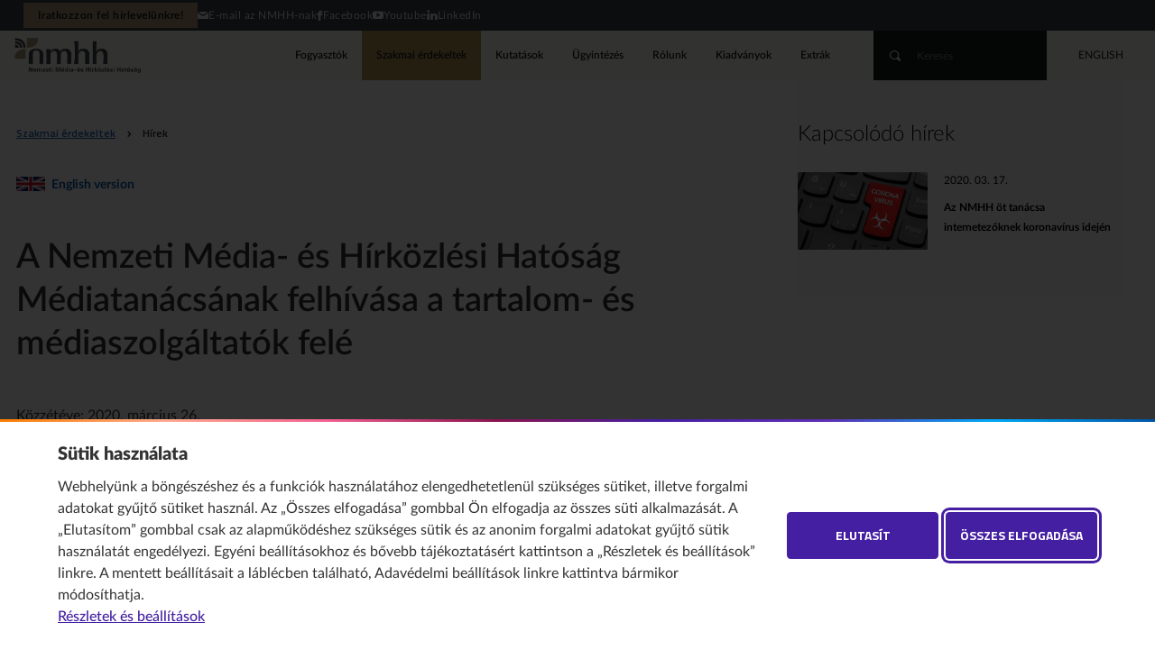

--- FILE ---
content_type: text/html;charset=UTF-8
request_url: https://nmhh.hu/cikk/211169/A_Nemzeti_Media_es_Hirkozlesi_Hatosag_Mediatanacsanak_felhivasa_a_tartalom_es_mediaszolgaltatok_fele
body_size: 19917
content:
<!DOCTYPE html>
<!--[if lt IE 7]>      <html class="no-js lt-ie9 lt-ie8 lt-ie7"> <![endif]-->
<!--[if IE 7]>         <html class="no-js lt-ie9 lt-ie8"> <![endif]-->
<!--[if IE 8]>         <html class="no-js lt-ie9"> <![endif]-->
<!--[if gt IE 8]><!--><html class="no-js" lang="hu"> <!--<![endif]-->
<head>
<meta http-equiv="Content-Type" content="text/html; charset=utf-8" />
 <meta http-equiv="X-UA-Compatible" content="IE=edge,chrome=1">
<meta name="viewport" content="width=device-width, initial-scale=1.0, maximum-scale=2.0, user-scalable=1">
<title>A Nemzeti Média- és Hírközlési Hatóság Médiatanácsának felhívása a tartalom- és médiaszolgáltatók felé&nbsp;•&nbsp;Nemzeti Média- és Hírközlési Hatóság</title>
<link rel="stylesheet" href="/css/normalize.min.css">
<link rel="stylesheet" href="/css/proton.css?v=10">
<link rel="stylesheet" href="/css/kereses-kiadvanyok.css?v=1">
<link type="text/css" href="/css/startpage-kiadvanyok.css" rel="stylesheet"/>
<link rel="stylesheet" href="/css/kapcsolodo-kiadvanyok.css">
<link href="/css/nivo-lightbox.css" rel="stylesheet" type="text/css">
<link href="/css/nivo-default/default.css" rel="stylesheet" type="text/css">

<script src="//ajax.googleapis.com/ajax/libs/jquery/1.12.4/jquery.min.js"></script>
<script>window.jQuery || document.write('<script src="/js/vendor/jquery-1.12.4.min.js"><\/script>')</script>
<script src="/js/jquery.mixitup.js"></script>
<script type="text/javascript" src="/js/jquery.validate.js"></script>
<script type="text/javascript" src="/js/messages_hu.js"></script>
<script type="text/javascript" src="/js/typeahead.bundle.js"></script>
<script src="/js/nivo-lightbox.js"></script>
<script type="text/javascript" src="/js/index.js"></script>
<script type="text/javascript" src="/js/dyna.js?v=8"></script>
<script type="text/javascript" src="/licoms/js/ut_control.js"></script>
<script src="/js/vendor/modernizr-2.6.2.min.js"></script>
<script src="/js/jquery.cookie.js"></script>
<script type="text/javascript" src="/js/suggest.js"></script>
<link rel="Shortcut Icon" href="/favicon.ico?1014" type="image/x-icon"/>
<link rel="canonical" href="https://nmhh.hu/cikk/211169/A_Nemzeti_Media_es_Hirkozlesi_Hatosag_Mediatanacsanak_felhivasa_a_tartalom_es_mediaszolgaltatok_fele"/>
<meta property="og:url" content="https://nmhh.hu/cikk/211169/A_Nemzeti_Media_es_Hirkozlesi_Hatosag_Mediatanacsanak_felhivasa_a_tartalom_es_mediaszolgaltatok_fele"/>
<meta property="og:type" content="article"/>
<meta property="og:title" content="A Nemzeti Média- és Hírközlési Hatóság Médiatanácsának felhívása a tartalom- és médiaszolgáltatók felé"/>
<meta name="description" content="Arra kérjük a média- és tartalomszolgáltatókat, hogy fokozottan törekedjenek a pontos, átfogó tájékoztatásra, könnyítsék meg az olvasóknak, nézőknek, hallgatóknak a hiteles forrásokból történő tájékozódást."/>
<meta property="og:description" content="Arra kérjük a média- és tartalomszolgáltatókat, hogy fokozottan törekedjenek a pontos, átfogó tájékoztatásra, könnyítsék meg az olvasóknak, nézőknek, hallgatóknak a hiteles forrásokból történő tájékozódást."/>
<meta property="og:image" content="https://nmhh.hu/nmhh/webimage/5/9/6/5/wimage/kozlemeny_tajekoztato.jpg"/>

<link rel="alternate" type="application/rss+xml" title="Legfrissebb tartalmaink" href="/feed/rss-hu.xml" />
<link rel="alternate" type="application/rss+xml" title="NMHH – legfrissebb kutatási jelentések" href="/feed/kutatasok-hu.xml" />
<style>
h1, h2, h3, h4, h5, h6, #footnote-label li, #labjegyzetek li, [aria-describedby="footnote-label"], [aria-describedby="labjegyzetek"], #megjegyzesek li, [aria-describedby="megjegyzesek"], [id^="document-type-"] {
    scroll-margin-top: 120px;
}
dt {
   font-weight: 700;
}

#page_footer {
    font-size: 0.75rem;
}
/*.lapozo .buttons a,*/
	div#ugytipus .box a.button {
   width: auto;
}

.labjegyzetes_cikk {
    counter-reset: footnotes;
}
#footnote-label :target {
    background: yellow;
}

a.footnote-link {
    scroll-margin-top: 120px;
}

[aria-describedby="footnote-label"] {
    counter-increment: footnotes;
    text-decoration: none;
    color: inherit;
    cursor: default;
    outline: none;/*display: none;*/
}
[aria-describedby="footnote-label"]::after {
    content: '[' counter(footnotes) ']';
    vertical-align: super;
    font-size: 0.85em;
    margin-left: 2px;
    color: #blue;
    text-decoration: underline;
    cursor: pointer;
}
[aria-describedby="footnote-label"]:focus::after {
    outline: thin dotted;
    outline-offset: 2px;
}
[aria-label="Vissza a tartalomhoz"] {
    font-size: 0.8em;
}
article .labjegyzet-felso-hivatkozas {
    vertical-align: super;
}
/**
 * Initialiazing a `footnotes` counter on the wrapper
 */
article {
    counter-reset: footnotes;
}
/**
 * Inline footnotes references
 * 1. Increment the counter at each new reference
 * 2. Reset link styles to make it appear like regular text
 */
a[aria-describedby="labjegyzetek-doboz-cime"] {
    counter-increment: footnotes; /* 1 */
    text-decoration: none; /* 2 */
    color: inherit; /* 2 */
    cursor: default; /* 2 */
    outline: none; /* 2 */
}
/**
 * Actual numbered references
 * 1. Display the current state of the counter (e.g. `[1]`)
 * 2. Align text as superscript
 * 3. Make the number smaller (since it's superscript)
 * 4. Slightly offset the number from the text
 * 5. Reset link styles on the number to show it's usable
 */
a[aria-describedby="labjegyzetek-doboz-cime"]::after {
    content: '[' counter(footnotes) ']'; /* 1 */
    vertical-align: super; /* 2 */
    font-size: 0.5em; /* 3 */
    margin-left: 2px; /* 4 */
    color: blue; /* 5 */
    text-decoration: underline; /* 5 */
    cursor: pointer; /* 5 */
}
/**
 * Resetting the default focused styles on the number
 */
a[aria-describedby="labjegyzetek-doboz-cime"]:focus::after {
    outline: thin dotted;
    outline-offset: 2px;
}
#labjegyzetek :target {
    background-color: yellow;
}
/* Ábrák részletes leírásának elrejtése a normál felhasználók elől */
.hidden_image_longdesc {
    position: absolute;
    left: -10000px;
    top: auto;
    width: 1px;
    height: 1px;
    overflow: hidden;
}
/* Táblázatstílusok és linkek stílusa rovatoldalakon */
.catalog_level1 table, .catalog_level2 table, .catalog_level2_manual table {
    background: #e6e5e5;
    width: 100%;
    font-size: 0.75rem;
}
.catalog_level1 tbody, .catalog_level2 tbody, .catalog_level2_manual tbody {
    background: #e6e5e5;
}
.catalog_level1 table td, .catalog_level2 table td, .catalog_level2_manual table td {
    vertical-align: top;
    line-height: 1.31;
    padding: 2ex 1ex;
    border: 1px solid #ffffff;
}
.catalog_level1 table thead, .catalog_level2 table thead, .catalog_level2_manual table thead {
    background: #1d62b3;
    color: #fff;
}
.catalog_level1 table tbody tr:hover, .catalog_level2 table tbody tr:hover, .catalog_level2_manual tbody tr:hover {
    box-shadow: inset 0 -2px 0 #818388;
}
.catalog_level1 table.newtable, .catalog_level2 table.newtable, .catalog_level2_manual table.newtable {
    width: 100%;
    border: 1px solid #e0e5e4;
    background: #fff;
    margin: 1rem 0;
}
.catalog_level1 table.newtable thead, .catalog_level2 table.newtable thead, .catalog_level2_manual table.newtable thead {
    background: #e0e5e4;
}
.catalog_level1 table.newtable td, .catalog_level2 table.newtable td, .catalog_level2_manual table.newtable td, .catalog_level1 table.newtable th, .catalog_level2 table.newtable th, .catalog_level2_manual table.newtable th {
    padding: 1rem;
    border: 1px solid #e0e5e4;
    vertical-align: top;
    font-size: .75rem;
    line-height: 1.301;
    text-align: left;
}
.catalog_level1 table.newtable thead th, .catalog_level2 table.newtable thead th, .catalog_level2_manual table.newtable thead th {
    font-weight: 700;
}
.catalog_level1 table.newtable .table-title, .catalog_level2 table.newtable .table-title, .catalog_level2_manual table.newtable .table-title {
    text-transform: uppercase;
    font-weight: 300;
}
.catalog_level1 table.newtable table, .catalog_level2 table.newtable table, .catalog_level2_manual table.newtable table {
    box-shadow: none;
    border: 0;
    margin: -1rem;
}
.catalog_level1 table.newtable table td, .catalog_level2 table.newtable table td, .catalog_level2_manual table.newtable table td {
    border-width: 0 0 0 1px;
    padding: .5rem 1rem;
}
.catalog_level1 table.newtable table td:first-child, .catalog_level2 table.newtable table td:first-child, .catalog_level2_manual table.newtable table td:first-child {
    border: 0;
}
.catalog_level1 table.newtable table td:first-child td, .catalog_level2 table.newtable table td:first-child td, .catalog_level2_manual table.newtable table td:first-child td {
    padding-top: 1rem;
}
.catalog_level1 table.newtable table td:last-child td, .catalog_level2 table.newtable table td:last-child td, .catalog_level2_manual table.newtable table td:last-child td {
    padding-bottom: 1rem;
}
.catalog_level1 table.newtable.style1 thead th, .catalog_level2 table.newtable.style1 thead th, .catalog_level2_manual table.newtable.style1 thead th {
    border-top: 6px solid #A0A0A0;
}
.catalog_level1 table.newtable.style1 thead th:first-child, .catalog_level2 table.newtable.style1 thead th:first-child, .catalog_level2_manual table.newtable.style1 thead th:first-child {
    border-top-color: #f97c00;
}
.catalog_level1 table.newtable.style1 thead th:nth-child(2), .catalog_level2 table.newtable.style1 thead th:nth-child(2), .catalog_level2_manual table.newtable.style1 thead th:nth-child(2) {
    border-top-color: #f93e1f;
}
.catalog_level1 table.newtable.style1 thead th:nth-child(3), .catalog_level2 table.newtable.style1 thead th:nth-child(3), .catalog_level2_manual table.newtable.style1 thead th:nth-child(3) {
    border-top-color: rebeccapurple;
}
.catalog_level1 table.newtable.style2 thead, .catalog_level2 table.newtable.style2 thead, .catalog_level2_manual table.newtable.style2 thead, .catalog_level1 table.newtable.style2 tbody, .catalog_level2 table.newtable.style2 tbody, .catalog_level2_manual table.newtable.style2 tbody {
    border-left: 6px solid #A0A0A0;
}
.catalog_level1 table.newtable.style2 thead:nth-child(3n+1), .catalog_level2 table.newtable.style2 thead:nth-child(3n+1), .catalog_level2_manual table.newtable.style2 thead:nth-child(3n+1) {
    border-left-color: #f97c00;
}
.catalog_level1 table.newtable.style2 thead:nth-child(3n), .catalog_level2 table.newtable.style2 thead:nth-child(3n), .catalog_level2_manual table.newtable.style2 thead:nth-child(3n) {
    border-left-color: #f93e1f;
}
.catalog_level1 table.newtable.style2 thead:nth-child(3n-1), .catalog_level2 table.newtable.style2 thead:nth-child(3n-1), .catalog_level2_manual table.newtable.style2 thead:nth-child(3n-1) {
    border-left-color: rebeccapurple;
}
.catalog_level1 #content a, .catalog_level2 #content a, .catalog_level2_manual #content a {
    color: #1d62b3;
}
.catalog_level1 #content a:hover, .catalog_level2 #content a:hover, .catalog_level2_manual #content a:hover, .catalog_level1 #content a:focus, .catalog_level2 #content a:focus, .catalog_level2_manual #content a:focus {
    text-decoration: underline;
}
.catalog_level1 #content .box a, .catalog_level2 #content .box a, .catalog_level2_manual #content .box a {
    color: #333;
}
.catalog_level1 #content .box a:hover, .catalog_level2 #content .box a:hover, .catalog_level2_manual #content .box a:hover, .catalog_level1 #content .box a:focus, .catalog_level2 #content .box a:focus, .catalog_level2_manual #content .box a:focus {
    text-decoration: none;
}
article table th {
    line-height: 1.31;
    padding: 2ex 1ex;
    border: 1px solid #fff;
}
article thead th a {
    color: #fff;
}
#banner_home img:hover {
    cursor: pointer;
}
#nmhh_nyito_video a.button {
    color: #ffffff;
    margin: 0 auto;
}
[role="region"][aria-labelledby][tabindex]:focus {
    outline: .1em solid rgba(0,0,0,.4);
}
#rendelettervezetek_partnerek .box-content .lead {
    font-size: 0.9em;
}
/* Kiemelt_full kiemelés */
.kiemelt_full {
    background: #ebe7dd;
    color: #16202C;
    padding: 1rem 3.5rem;
    border-left: 4px solid #b49556;
    display: block;
    position: relative;
}
/* Kiemelt_full kiemelés VÉGE */

.youtube-video {
    aspect-ratio: 16 / 9;
    width: 100%;
}
.provider_home #rnc-szakmai-szabalyozas .rendelet h2, .provider_home #rnc-szakmai-szabalyozas .news h2 {
    font-weight: 900;
}
#nyito_partners .button {
    position: absolute;
    right: 0;
    bottom: 0;
    font-family: "Titillium Web";
    font-size: 0.75rem;
    font-weight: 600;
    background: transparent;
    color: #1d62b3;
    text-transform: uppercase;
    border: 1px solid transparent;
    margin: 0 -1.4rem;
    width: auto;
    position: absolute;
    bottom: 0;
    border-radius: 2rem;
    cursor: pointer;
    display: inline-block;
    line-height: 2.5rem;
    padding: 0 24px;
    max-width: 50vw;
    white-space: nowrap;
}
#nyito_partners .button:hover {
    border-color: #1d62b3;
    text-decoration: none !important;
}
article .table-of-contents {
    display: inline-block;
    padding: 0 1em;
    background: #ebe7dd;
    border: 1px solid #ddd;/* font-size: .8em;*/
	margin: 2rem 0 2rem 0;
}
/* https://developer.mozilla.org/en-US/docs/Web/CSS/CSS_Lists_and_Counters/Using_CSS_counters#Nesting_counters */
article .table-of-contents ol {
    list-style: none;
    padding: 0;
    counter-reset: counter-table-of-contents;
}
article .table-of-contents ol ol, .catalog_level1 .table-of-contents ol ol, .catalog_level2 .table-of-contents ol ol, .catalog_level2_manual .table-of-contents ol ol {
    padding-left: 2em;
}
article .table-of-contents ol ol ol, .catalog_level1 .table-of-contents ol ol ol, .catalog_level2 .table-of-contents ol ol ol, .catalog_level2_manual .table-of-contents ol ol ol {
    padding-left: 2em;
}
article .table-of-contents ol ol ol ol, .catalog_level1 .table-of-contents ol ol ol ol, .catalog_level2 .table-of-contents ol ol ol ol, .catalog_level2_manual .table-of-contents ol ol ol ol {
    padding-left: 2em;
}
article .table-of-contents ol li, .catalog_level1 .table-of-contents ol li, .catalog_level2 .table-of-contents ol li, .catalog_level2_manual .table-of-contents ol li {
    margin: .5em 0;
    list-style-type: none;
}
article .table-of-contents ol li::before {
    /* counter-increment: counter-table-of-contents;*/
    /*content: counters(counter-table-of-contents, ".") ". ";*/
    opacity: .7;
}
article .numbered-toc ol li::before {
    counter-increment: counter-table-of-contents;
    content: counters(counter-table-of-contents, ".") ". ";
    opacity: .7;
}
article .table-of-contents.numbered-toc.table-headings-as-h1-h6-tags ol li ol li ol li:before {
    counter-increment: none;
    content: none;
} 

section.accordion-body {
    display: block;
    /*place-content: center;
  grid-template-columns: repeat(auto-fit, min(100%, 30rem));
  min-height: 100vh;
  place-items: start;
  gap: 1rem;*/
    margin: 0;
    background: #eee;
}
/* Core styles/functionality */
.accordion .tab {
    position: relative;
}
.accordion .tab input {
    position: absolute;
    opacity: 0;
    z-index: -1;
}
.accordion .tab__content {
    max-height: 0;
    overflow: hidden;
    transition: all 0.35s;
    padding-left: 1rem;
    padding-right: 1rem;
}
.accordion .tab input:checked ~ .tab__content {
    height: auto;
    max-height: fit-content;
}
/* Visual styles */
.accordion {
    /*    color: var(--theme);*/
    border-radius: 0.5rem;
    overflow: hidden;
}
.accordion .tab__label, .tab__close {
    display: flex;
    color: white;
    background: #0556a5;
    cursor: pointer;
}
.accordion .tab__label {
    justify-content: space-between;
    padding: 1rem;
    border-bottom: 1px solid #fff;
    font-weight: 700;
}
.accordion .tab__label::after {
    content: '❯';
    /*width: 1em;*/
    height: 1em;
    text-align: center;
    transform: rotate(90deg);
    transition: all 0.35s;
}
.accordion .tab input:checked + .tab__label::after {
    transform: rotate(270deg);
}
.accordion .tab__content p {
    margin: 0;
    padding: 1rem;
}
.accordion .tab__close {
    justify-content: flex-end;
    padding: 0.5rem 1rem;
    font-size: 0.75rem;
}
/* Arrow animation */
.accordion .tab input:not(:checked) + .tab__label:hover::after {
    animation: bounce .5s infinite;
}
@keyframes bounce {
25% {
transform: rotate(90deg) translate(.25rem);
}
75% {
transform: rotate(90deg) translate(-.25rem);
}
}
#uj-osztalyozasi-rendszer ol {
    counter-reset: section;
    padding-left: 0;
}
#uj-osztalyozasi-rendszer ol li {
    display: block;
}
#uj-osztalyozasi-rendszer ol li::before {
    counter-increment: section;
    content: counters(section, ".") ". ";
    padding-right: 5px;
}
#uj-osztalyozasi-rendszer ol ol {
    padding-left: 20px;
}
td.bold-uppercase, li span.bold-uppercase {
    font-weight: 700;
    text-transform: uppercase;
}
td.bold, li span.bold {
    font-weight: 700;
}
td.italic, ol.italic {
    font-style: italic;
}
article #report-box .box-lead a {
    color: #1d62b3;
    text-decoration: underline;
}
article #report-box .box-lead a:hover {
    background: rgba(29, 98, 179, 0.1);
}
nav.sitemap h3.box-title a {
    padding: 12px 12px 12px 0;
}

.catalog_level2_manual #page_footer {
z-index: 1;
}

#szmsz h3 {
    font-size: 1.4rem;
	font-weight: normal;
}
#szmsz h4 {
    font-size: 1.3rem;
}
#szmsz h5 {
    font-size: 1.2rem;
    font-weight: 400;
    font-style: italic;
}
	#szmsz h6 {
    font-size: 1.1rem;
    font-weight: 400;
}
#szmsz a {
    text-decoration: underline !important;
}
	#szmsz a:hover {
    text-decoration: none; !important;
}
	#szmsz a:focus {
    background-color: yellow;
}

.frekvenciaterv table, .frekvenciaterv ul {
    counter-reset: megjegyzesek;
}
table a[aria-describedby="megjegyzesek"] {
    counter-increment: megjegyzesek;
    text-decoration: none;
    color: inherit;
    cursor: default;
    outline: none;
}
table a[aria-describedby="megjegyzesek"]::after {
    content: '[' counter(megjegyzesek) ']';
    vertical-align: super;
    font-size: 0.75em;
    margin-left: 2px;
    color: #ffffff;
    text-decoration: underline;
    cursor: pointer;
}
li a[aria-describedby="megjegyzesek"]::after {
    color: #1d62b3;
}
a[aria-describedby="megjegyzesek"]:focus::after {
    outline: thin dotted;
    outline-offset: 2px;
}
	#page_footer .copyright {
		color: #ffffff;		
	}

#cookiewall-wrapper .cookiewall-show-details, #cookiewall-wrapper .cookiewall-linkto-pdf {
  color: #451fa2 !important;
}

#cookiewall-wrapper .cookiewall-show-details, #cookiewall-wrapper .cookiewall-linkto-pdf {
  color: #451fa2 !important;
}

#cookiewall-wrapper .cookiewall-show-details:focus, #cookiewall-wrapper .cookiewall-linkto-pdf:focus {
	outline: 2px solid #451fa2;
	outline-offset: 2px;
}

#cookiewall-wrapper [id^=cookiewall-w-2] p a, #cookiewall-wrapper [id^=cookiewall-w-2] details p a {
  color: #451fa2 !important;
  text-decoration: underline;
}

#cookiewall-wrapper [id^=cookiewall-w-2] p a:hover, #cookiewall-wrapper [id^=cookiewall-w-2] details p a:hover {
  color: #e11a;
} 

#cookiewall-wrapper [id^=cookiewall-w-2] p a:focus, #cookiewall-wrapper [id^=cookiewall-w-2] details p a:focus {
  outline: 2px solid #451fa2;
  outline-offset: 2px;
  padding-left: 2px;
  padding-right: 2px;  
}

#cookiewall-wrapper [id^=cookiewall-w-2] summary:focus {
    outline: 2px solid #451fa2;
    outline-offset: 2px;
}
#cookiewall-wrapper [id^=cookiewall-w-2]>div:first-of-type .cookiewall-linkto:focus {
    outline: 2px solid #451fa2;
    outline-offset: 2px;
}
#cookiewall-wrapper .cookiewall-linkto:hover::after, #cookiewall-w-1 .cookiewall-linkto:focus::after {
    outline: 3px solid #451fa2;
    outline-offset: 5px;
}
	#page_footer a:hover {
		outline: 2px solid #a0a0a0;
		outline-offset: 2px;
		}
		#page_footer a:focus {
		outline: 3px solid #ffffff;
		outline-offset: 3px;
		}
del::before,
del::after {
  clip-path: inset(100%);
  clip: rect(1px, 1px, 1px, 1px);
  height: 1px;
  overflow: hidden;
  position: absolute;
  white-space: nowrap;
  width: 1px;
}

del::before {
  content: " [Törölt szöveg kezdődik…] ";
}

del::after {
  content: " [törölt szöveg vége] ";
}
ins::before,
ins::after {
  clip-path: inset(100%);
  clip: rect(1px, 1px, 1px, 1px);
  height: 1px;
  overflow: hidden;
  position: absolute;
  white-space: nowrap;
  width: 1px;
}

ins::before {
  content: " [Újonnan beszúrt szöveg kezdődik.] ";
}

ins::after {
  content: " [újonnan beszúrt szöveg vége] ";
}
del {
  text-decoration: line-through;
  background-color: #FFFF00;
  color: #000;
}

ins {
  text-decoration: none;
  background-color: #FFFFE0;
}

.publication #publication-toc-header .lead a.publication-lead-inner-link {
color: #1d62b3;
}
.publication #publication-toc-header .lead a.publication-lead-inner-link:is(:hover, :focus-visible) {
    text-decoration: underline;
}
/* Eseménykártyák a címoldalon és a szakmai érdekeltek oldalon */
@media screen and (min-width: 25rem) {
    #rnc-news .card.event {
        padding-left: 30%;
        min-height: 6.5rem;
    }
}
@media screen and (max-width: 25rem) {
    #rnc-news .card.event {
        margin-bottom: 2rem;
    }
}
@media screen and (max-width: 25rem) {
    #rnc-news .card.event img {
        display: none;
    }
}
@media screen and (max-width: 50rem) {
    #rnc-news .card.event img {
        -o-object-position: top;
        object-position: top;
    }
}
#rnc-news .card.event {
    margin-bottom: 2rem;
    position: relative;
}
@media screen and (min-width: 25rem) {
    #rnc-gridblock .card.event {
        padding-left: 30%;
        min-height: 6.5rem;
    }
}
@media screen and (max-width: 25rem) {
    #rnc-gridblock .card.event {
        margin-bottom: 2rem;
    }
}
#rnc-news .card.event img {
    width: 30%;
    height: 100%;
    -o-object-fit: cover;
    object-fit: cover;
    background: #0F141E;
    position: absolute;
    left: 0;
    top: 0;
    margin: 0;
    border-radius: 2px;
}
#rnc-news .card.event h2 {
    margin-top: -0.1rem;
    margin-bottom: 0.25rem;
}
#rnc-news .card.event h2, #rnc-news .card.event p {
    margin: -0.1rem 0 0.25rem 0;
    line-height: 1.3090169944;
}
#rnc-news .card.event h2 {
    font-size: 1rem;
    font-weight: 900;
}
#rnc-news .card.event h2, #rnc-news .card.event .lead {
    padding-left: 1.309rem;
}
#rnc-news .card.event .lead {
    font-size: 0.875rem;
}


#rnc-gridblock .card.event {
    position: relative;
}
#rnc-gridblock .card.event img {
    width: 30%;
    height: 100%;
    -o-object-fit: cover;
    object-fit: cover;
    background: #0F141E;
    position: absolute;
    left: 0;
    top: 0;
    margin: 0;
    border-radius: 2px;
}
#rnc-gridblock .card.event h2 {
    margin-top: -0.1rem;
    margin-bottom: 0.25rem;
}
#rnc-gridblock .card.event h2, #rnc-gridblock .card.event p {
     line-height: 1.3090169944;
}
#rnc-gridblock .card.freewriting h2, #rnc-gridblock .card.freewriting p {
    margin: -0.1rem 0 0.25rem 0;
}
@media screen and (min-width: 25rem) {
    #rnc-gridblock .card.event h2, #rnc-gridblock .card.event .lead {
        padding-left: 1.309rem;
    }
}
#rnc-gridblock .card.event .lead {
    font-size: 0.875rem;
}
@media screen and (min-width: 25rem) {
    #rnc-gridblock .card.event h2, #rnc-gridblock .card.event .lead {
        padding-left: 1.309rem;
    }
}
@media screen and (max-width: 25rem) {
    #rnc-gridblock .card.event img {
        display: none;
    }
}
@media screen and (max-width: 25rem) {
    #rnc-gridblock .card.event {
        margin-bottom: 2rem;
    }
}
@media screen and (max-width: 50rem) {
    #rnc-gridblock .card.event img {
        -o-object-position: top;
        object-position: top;
    }
}
/* VÉGE – eseménykártyák a címoldalon és a szakmai érdekeltek oldalon */

#cat-description :is(ul) {
    width: var(--txt-width);
    margin: 1.5rem calc(50% - min(50%,calc(var(--txt-width) / 2)));
}

@media screen and (max-width: 786px) { 
.publications .inner {
    --txt-width: auto;
    margin-bottom: 1.8rem;
}

.publications #cat-description h3 {
    margin-bottom: 1.3rem;
}
}
.pub-pic-source {
    font-size: .9rem;
    font-style: italic;
}
code {
  background-color: #eeeeee;
  border-radius: 3px;
  font-family: courier, monospace;
  padding: 0 3px;
}
article table caption {
    background: #a89877;
    color: #000 !important;
}

article table tbody {
    background: rgba(29, 98, 179, 0);
}

article table thead {
    background: #a89877;
    color: #000;
}

article table tbody td a {
   color: #393d47;
   text-decoration: underline;
}

article table tbody td a:hover {
   color: #828888E;
   text-decoration: none;
}

body.writing article table tbody td a[href^=http]::after {
    background-image: url("data:image/svg+xml,%3Csvg xmlns='http://www.w3.org/2000/svg' viewBox='0 0 14 14'%3E%3Cg fill='%393d47'%3E%3Cpath d='M12.2 3.2L9.4 6 8 4.4l2.8-2.7L9 0h5v5'/%3E%3Cpath d='M0 3c0-1 1-2 2-2h5v2H2v9h9V7h2v5c0 1-1 2-2 2H2c-1 0-2-1-2-2V3z'/%3E%3C/g%3E%3C/svg%3E");
}
/* TIMELINE */
/* The actual timeline (the vertical ruler) */
.timeline {
  position: relative;
  max-width: 1200px;
  margin: 0 auto;
}

/* The actual timeline (the vertical ruler) */
.timeline::after {
  content: '';
  position: absolute;
  width: 6px;
  background-color: #A89877;
  top: 0;
  bottom: 0;
  left: 50%;
  margin-left: -3px;
}

/* Container around content */
.container {
  padding: 10px 40px;
  position: relative;
  background-color: inherit;
  width: 40%;
}

/* The circles on the timeline */
.container::after {
  content: '';
  position: absolute;
  width: 25px;
  height: 25px;
  right: -17px;
  background-color: white;
  border: 4px solid #5A626A;
  top: 15px;
  border-radius: 50%;
  z-index: 1;
}

/* Place the container to the left */
.left {
  left: 0;
}

/* Place the container to the right */
.right {
  left: 50%;
}

/* Add arrows to the left container (pointing right) */
.left::before {
  content: " ";
  height: 0;
  position: absolute;
  top: 22px;
  width: 0;
  z-index: 1;
  right: 30px;
  border: medium solid #FBF8F2;
  border-width: 10px 0 10px 10px;
  border-color: transparent transparent transparent #FBF8F2;
}

/* Add arrows to the right container (pointing left) */
.right::before {
  content: " ";
  height: 0;
  position: absolute;
  top: 22px;
  width: 0;
  z-index: 1;
  left: 30px;
  border: medium solid #FBF8F2;
  border-width: 10px 10px 10px 0;
  border-color: transparent #FBF8F2 transparent transparent;
}

/* Fix the circle for containers on the right side */
.right::after {
  left: -16px;
}

/* The actual content */
.timeline-content {
  padding: 20px 30px;
  background-color: #FBF8F2;
  position: relative;
  border-radius: 6px;
}
.timeline-content h2 {
    font-size: 1.2rem;
    line-height: 1.4;
    font-weight: 700;	
	}
/* Media queries - Responsive timeline on screens less than 600px wide */

@media screen and (min-width: 981px) and (max-width: 1270px) {
	.left {
		left: -2.5%;
	}
}

@media screen and (min-width: 787px) and (max-width: 980px) {
	.left {
		left: -1.5%;
	}
}
@media screen and (min-width: 601px) and (max-width: 786px) {
	.left {
		left: -4%;
	}
}
@media screen and (max-width: 600px) {
  /* Place the timelime to the left */
  .timeline::after {
  left: 31px;
  }
  
  /* Full-width containers */
  .container {
  width: calc(100% - 70px);
  padding-left: 70px;
  /*padding-right: 25px;*/
  }
  
  /* Make sure that all arrows are pointing leftwards */
  .container::before {
  left: 60px;
  border: medium solid white;
  border-width: 10px 10px 10px 0;
  border-color: transparent #FBF8F2 transparent transparent;
  }

  /* Make sure all circles are at the same spot */
  .left::after, .right::after {
  left: 15px;
  }
  
  /* Make all right containers behave like the left ones */
  .right {
  left: 0%;
  }
}
/* ENDING TIMELINE */

</style>

<!-- Google tag (gtag.js) --> 
<script async src="https://www.googletagmanager.com/gtag/js?id=G-D5LQSMBZTF"></script> 
<script> 
	window.dataLayer = window.dataLayer || []; 
	function gtag(){dataLayer.push(arguments);} 
	gtag('js', new Date()); 
	if (  $.cookie("gdpr2") != null && $.cookie("gdpr2") != undefined && (! ($.cookie("gdpr2").includes('stat') || $.cookie("gdpr2") == 'all') ) ) {
		gtag('config', 'G-D5LQSMBZTF', { 'anonymize_ip': true }); 
	} else {
		gtag('config', 'G-D5LQSMBZTF'); 
	}	
</script>
</head>

<body class="writing freewriting hir">
<header id="page_header">
	<nav id="skip-to" aria-label="Ugrás a tartalomhoz"><a href="#main" class="button">Ugrás a tartalomhoz</a></nav>
	<!--#-->
	<!--<h1><a href="/">key sitetitle key</a></h1>-->
<section id="h-header">      <style>
        body {padding-top: 89px;}
        #h-header {

          --pale-blue: #e9ebf3;
          --black-blue: #14171b;
          --linkcol: #112369;
          --highlight: #b19e78;
          --background: #393f47;

          background: var(--background);
          color: var(--black-blue);
          height: 34px;
          display: flex;
          align-items: center;
          justify-content: end;
          padding: 0 2vw;
          font-size: max(12px,.75rem);
          white-space: nowrap; 
          letter-spacing: .5px;
        }
        #h-header .h-menu ul {
          display: flex;
          align-items: center;
          margin: 0;
          padding: 0;
          gap: 1.5rem;
        }
        #h-header .h-menu ul a {
          color: var(--pale-blue);
          display: flex;
          gap: 1ex;
        }
        #h-header .h-menu ul a:is(:hover, :focus-visible) {
          color: var(--highlight);
        }
        #h-header .h-menu ul li.newsletter a {
          background: var(--highlight);
          color: var(--black-blue);
          font-weight: 666;
          padding: 8px 1rem;
          line-height: 1;
        }
        #h-header .h-menu ul li.newsletter a:is(:hover, :focus-visible) {
          background: var(--highlight);
          color: #fff;
        }
        @media screen and (max-width: 980px) {
          body {padding-top: inherit;}
          #page_header {min-height: 94px;}
        }
        @media screen and (max-width: 574px) {
          #h-header .h-menu ul li:not(.newsletter) {
            display: none;
          }
        }
      </style>
<nav class="h-menu"><ul>
  <li class="newsletter"><a href="/hirlevel">Iratkozzon fel hírlevelünkre!</a></li>
  <li><a href="mailto:info@nmhh.hu"><span aria-hidden="true" class="icon-mail"></span>E-mail az NMHH-nak</a></li>
  <li><a href="https://www.facebook.com/nmhholdala/" target="_blank"><span aria-hidden="true" class="icon-facebook"></span>Facebook</a></li>
  <li><a href="https://www.youtube.com/nmhhvideo" target="_blank"><span aria-hidden="true" class="icon-youtube"></span>Youtube</a></li>
  <li><a href="https://www.linkedin.com/company/nmhh" target="_blank"><span aria-hidden="true" class="icon-linkedin"></span>LinkedIn</a></li>
</ul></nav>
</section><h1>
<a href="/">Nemzeti Média- és Hírközlési Hatóság</a>
</h1>
<nav class="menu" aria-label="Fő">
<ul><li>
<a href="/fogyasztoknak">Fogyasztók</a>
</li>
<li>
<a href="/szakmai-erdekeltek" class="active">Szakmai érdekeltek</a>
</li>
<li>
<a href="/kutatasok">Kutatások</a>
</li>
<li>
<a href="/tart/report/2">Ügyintézés</a>
</li>
<li>
<a href="/rolunk">Rólunk</a>
</li>
<li>
<a href="/kiadvanyok">Kiadványok</a>
</li>
<li>
<a href="/nmhh-plusz">Extrák</a>
</li>
</ul>
</nav><form id="quick_search" action="/tart/kereses" name="quick_search">
	<input type="hidden" name="HNDTYPE" value="SEARCH"/>
	<input type="hidden" name="name" value="doc"/>
	<input type="hidden" name="page" value="1"/>
	<!--<input type="hidden" name="fld_sort" value="score_insdt"/>-->
	<input type="hidden" id="search_where" name="fld_compound_target" value="allfields" />
	<input type="hidden" name="_clearfacets" value="1">
	<input type="hidden" name="_clearfilters" value="1">
	<input type="hidden" name="fld_microsite" value=""/>
	<!--<input type="hidden" name="fld_lang" value="hu">-->

	<input type="hidden" name="fld_keyword" value="" />
	<input type="search" autocomplete="on" placeholder="Keresés" name="fld_compound" class="search_text typeahead">
	<button type="submit"><i class="icon-search" aria-hidden="true"></i><span class="visually-hidden">Keress!</span></button>
</form><!--/quicksearch-->

<script>
	SuggestPrepare('#quick_search');
</script>
	<nav class="lang" aria-label="Nyelvváltó">
<a class="en" lang="en" href="https://english.nmhh.hu/">English</a>
</nav><!--/lang--><nav class="mobil">
		<button id="mobil-menu-opener">
			<span class="visually-hidden">Mobil menü megnyitása</span>
			<i class="material-icons" aria-hidden="true">&#xE5D2;</i>
		</button>
	</nav>
</header>

<main role="main" id="main">
<div class="inner">
<aside id="sidebar">
<button id="sidebar-mobil-opener" class="mobil" role="switch" aria-checked="false">
	<span>Kapcsolódók megjelenítése<i aria-hidden="true" class="material-icons">&#xE152;</i></span>
	<span>Kapcsolódók elrejtése<i aria-hidden="true" class="material-icons">&#xe5cd;</i></span>
</button>
<div class="box wrilist" id="related_news">
<h3 class="box-title">Kapcsolódó hírek</h3>
<div class="box-content"><div class="card freewriting news card_leadimg_date_title  internet">
<a href="/cikk/210922/Az_NMHH_ot_tanacsa_internetezoknek_koronavirus_idejen">
<img src="/nmhh/webimage/6/6/8/4/wimage/koronavirus_billentyuzet.jpg" alt=""/>
<div class="date">2020. 03. 17.
	</div>
<h2>Az NMHH öt tanácsa internetezőknek koronavírus idején</h2>
</a>
</div>
</div>
</div></aside>
<div id="content">
<nav aria-labelledby="breadcrumb-title">
<h3 id="breadcrumb-title" class="visually-hidden">Ön itt van</h3>
<ul id="breadcrumb"><li>
<a href="/szakmai-erdekeltek">Szakmai érdekeltek</a>
</li>
<li>
<a href="/szakmai-erdekeltek/hirek" class="active">Hírek</a>
</li>
</ul>
</nav><nav id="language-swither" aria-label="Nyelvváltó">
<a class="en" lang="en" href="https://english.nmhh.hu/article/211169/Appeal_of_the_Media_Council_of_the_National_Media_and_Infocommunications_Authority_to_Content_and_Media_Service_Providers">English version</a>
</nav>
<article>
<header>
<h1>A Nemzeti Média- és Hírközlési Hatóság Médiatanácsának felhívása a tartalom- és médiaszolgáltatók felé</h1>
<p class="meta">Közzétéve: 2020. március 26.</p>
<div class="lead"><p>Az a rendkívüli helyzet, amelyet a világjárvány jelent, fokozott felelősséget ró a médiára, a médiaszolgáltatókra, a tartalomgyártókra, a médiában dolgozó szakemberekre. Sajnálatos módon az elmúlt hetekben a korábbiaknál is gyakoribbá váltak a megtévesztő, valótlan, szenzációhajhász közlések.</p></div>
</header><p>A hiteles tájékoztatás ma fontosabb, mint valaha, az álhírek, a bizonytalanságot növelő hagyományos és közösségi tartalmak csak félelmet, szorongást keltenek az emberekben és a társadalom pánikreakcióit válthatják ki.</p>
<p>A fentiekre figyelemmel arra kérjük a média- és tartalomszolgáltatókat, hogy fokozottan törekedjenek a pontos, átfogó tájékoztatásra, könnyítsék meg az olvasóknak, nézőknek, hallgatóknak a hiteles forrásokból történő tájékozódást. Tényszerű információikkal, híreikkel segítsék a védekezést a járvánnyal szemben, ne bagatellizálják a kialakult helyzetet, de pánikot se keltsenek.</p>
<p>Kérjük a médiapiac szereplőit, hogy kereskedelmi és politikai érdekeik mellett a rendkívüli helyzet diktálta közérdekre is legyenek tekintettel. Ügyeljenek forrásaik megbízhatóságára, hívják fel olvasóik, nézőik, hallgatóik figyelmét arra, hogy a járványról elsősorban a hivatalos forrásokból tájékozódjanak, az onnan származó információkat pedig torzításmentesen adják közre. Figyeljék a közszolgálati csatornák országszerte elérhető híradásait.</p>
<p>Kérjük továbbá, hogy a járvány miatt az életforma-váltásban kiemelten érintett iskolások és idősek számára célzott tematikával, az igényességre törekedve tegyék könnyebben elviselhetővé az otthon tartózkodást.</p>
<p>Tisztában vagyunk vele, hogy a médiaszolgáltatóknak nem csak a megnövekedett figyelem és felelősség súlyával, de a kieső reklámbevételekkel is szembe kell nézniük, ezért üdvözöljük a médiaipar bevételkiesését kompenzáló kormányzati intézkedéseket.</p>
<p>A mi felelősségünk a vészhelyzetben, hogy jogkörünkben eljárva fokozott figyelemmel kísérjük a média- és tartalomszolgáltatókat, ellenőrizzük a jogszabályok és a műsorszolgáltatási szerződések betartását, folytassuk a munkánkat. Ennek maradéktalanul eleget kívánunk tenni.</p>
<p>Üdvözöljük, hogy a jelenlegi veszélyhelyzetben számos média- és tartalomszolgáltató már saját elhatározásából követi a fenti normákat, egyúttal nyomatékosan kérjük a piac minden szereplőjét, hogy vegyék ki részüket a társadalmi felelősségvállalásból.</p><script type="text/javascript">	
	AddCookie('cancookie', 'enabled=yes', 300000, '/', 'null', 'false');	
	</script><aside>
<div class="box meta">
<h3 class="box-title">Kapcsolódó témák</h3>
<a href="/tart/kereses?HNDTYPE=SEARCH&amp;name=doc&amp;fld_keyword=&quot;sajtóközlemény&quot;&amp;_clearfacets=1&amp;_clearfilters=1&amp;fld_compound_target=allfields&amp;fld_compound=&amp;page=1" class="button">sajtóközlemény</a>
</div>
<div class="box social">
	<!--<a class="google-plus" href="" target="_blank" aria-label="Google+"><span class="icon-google-plus" title="Google+"></span></a>-->
	<a class="facebook" href="" target="_blank" aria-label="Facebook"><span class="icon-facebook" title="Facebook" aria-hidden="true"></span></a>
	<a class="messenger" href="" target="_blank" aria-label="Messenger"><span class="icon-messenger" title="Messenger" aria-hidden="true"></span></a>
	<a class="linkedin" href="" target="_blank" aria-label="Linked in"><span class="icon-linkedin" title="Linked in" aria-hidden="true"></span></a>
	<a class="whatsapp" href="" target="_blank" aria-label="WhatsApp"><span class="icon-whatsapp" title="WhatsApp" aria-hidden="true"></span></a>
	<a class="viber" href="" target="_blank" aria-label="Viber"><span class="icon-viber" title="Viber" aria-hidden="true"></span></a>
	<!--<a class="twitter" href="" target="_blank" aria-label="Twitter"><span class="icon-twitter" title="Twitter"></span></a>-->
	
	<a class="print" href="javascript:window.print();" aria-label="Oldal nyomtatása"><i class="material-icons" title="print" aria-hidden="true">print</i></a>
</div>
<!--
<a class="facebook" href="" title="facebook" target="_blank">facebook</a>
<a class="pinterest" href="" title="pinterest" target="_blank">pinterest</a>
<a class="twitter" href="" title="twitter" target="_blank">twitter</a>
<a class="tumblr" href="" title="tumblr" target="_blank">tumblr</a>
-->
<script>
	var strEncodedURL = encodeURIComponent(window.location.protocol+window.location.hostname+window.location.pathname);
	var strEncodedTitle = "";
	if ( $("body.publication-page").length ) {
		strEncodedTitle = encodeURIComponent(document.title.substring(0, document.title.indexOf('•')-1));
		//$('article h1.visually-hidden, article h2.visually-hidden, article h3.visually-hidden, article h4.visually-hidden, article h5.visually-hidden').each(function(){
			//strEncodedTitle += $(this).text() + " ";
		//})		
	} else {
		strEncodedTitle = encodeURIComponent($('#content article header h1').text());
	}
//	console.log(strEncodedTitle);
//	var strEncodedImage = encodeURIComponent($('#tetel_kep img').prop('src'));
	
	$('a.linkedin').attr('href','https://www.linkedin.com/shareArticle?mini=true&title=' + strEncodedTitle + '&url=' + strEncodedURL + '&summary=&source=');
//	$('a.google-plus').attr('href','https://plus.google.com/share?url=' + strEncodedURL);
	$('a.facebook').attr('href','http://www.facebook.com/share.php?title=' + strEncodedTitle + '&u=' + strEncodedURL);
	$('a.messenger').attr('href','fb-messenger://share?link=' + strEncodedURL);
	$('a.viber').attr('href','viber://forward?text=' + strEncodedURL);
	$('a.whatsapp').attr('whatsapp://send?text=' + strEncodedURL);
//	$('a.twitter').attr('href','http://twitter.com/intent/tweet?text=' + strEncodedTitle + '&url=' + strEncodedURL);
//	$('a.pinterest').attr('href','http://pinterest.com/pin/create/bookmarklet/?media=' + strEncodedImage + '&is_video=false&description='+ strEncodedTitle + '&url=' + strEncodedURL);
//	$('a.tumblr').attr('href','http://www.tumblr.com/share?v=3&t=' + strEncodedTitle + '&u=' + strEncodedURL);
</script>
<div class="box wrilist  " id="hirajanlo">
	<h3 class="box-title">Hírajánló</h3>
<div class="box-content">
<div class="card freewriting news card_leadimg_date_title_lead  nyomtatott">
<a href="/cikk/255139/Csokken_az_ujsagiroszakma_vonzereje_a_PRmarketing_a_legnepszerubb_a_media_szakosoknal">
<img src="/nmhh/webimage/9/7/8/9/wimage/ujsagiras_pr_marketing_800x480.jpg" alt=""/>
<div class="date">2025. 10. 07.
	</div>
<h2>Csökken az újságírószakma vonzereje, a PR/marketing a legnépszerűbb a média szakosoknál</h2>
<div class="lead"><p>A kommunikáció- és médiatudomány szakok továbbra is népszerűek a felsőoktatásban, és az ilyen képzésekben részt vevők körében a megkérdezettek 50 százaléka a PR/marketing területén helyezkedne el, míg e fiataloknak csupán 26 százaléka keresne állást az online sajtóban – derült ki a Nemzeti Média- és Hírközlési Hatóság friss kutatásából.</p></div>
</a>
</div>
<div class="card freewriting news card_leadimg_date_title_lead  internet tv radio">
<a href="/cikk/255071/Nem_megfelelo_korhatari_kategoriat_valasztott_a_Netflix">
<img src="/nmhh/webimage/9/7/8/2/wimage/netflix_800x480.jpg" alt=""/>
<div class="date">2025. 10. 02.
	</div>
<h2>Nem megfelelő korhatári kategóriát választott a Netflix</h2>
<div class="lead"><p>A kelleténél alacsonyabb korhatári kategóriába soroltan tett elérhetővé egy filmet a Netflix, emiatt az NMHH a joghatósággal rendelkező holland NICAM-hoz fordult. A Médiatanács ugyanakkor eljárást indított egy rádiós médiaszolgáltatóval szemben a klasszifikációs rendelkezések megsértése miatt.</p></div>
</a>
</div>
<div class="card freewriting news card_leadimg_date_title_lead ">
<a href="/cikk/255039/Tobb_szaz_erdeklodot_fogadott_az_NMHH_a_Kutatok_Ejszakajan">
<img src="/nmhh/webimage/9/7/6/8/wimage/kutatok_ejszakaja_2025_800x480.jpg" alt=""/>
<div class="date">2025. 09. 30.
	</div>
<h2>Több száz érdeklődőt fogadott az NMHH a Kutatók Éjszakáján</h2>
<div class="lead"><p>A mobiltelefonok, mikrohullámú sütők, villanykörték és más hétköznapi eszközök rejtett sugárzása is láthatóvá vált szeptember utolsó hétvégéjén a Nemzeti Média- és Hírközlési Hatóság budapesti mérőkomplexumában.</p></div>
</a>
</div>
<div class="card freewriting news card_leadimg_date_title_lead  tv">
<a href="/cikk/254893/Tortenelmet_irt_a_Hunyadi">
<img src="/nmhh/webimage/9/7/4/8/wimage/hunyadi_800x480.jpg" alt=""/>
<div class="date">2025. 09. 22.
	</div>
<h2>Történelmet írt a Hunyadi</h2>
<div class="lead"><p>Nézettségi rekordokat döntött a „Hunyadi” című filmsorozat – derül ki az NMHH filmsorozat népszerűségét és társadalmi hatását vizsgáló kutatásából.</p></div>
</a>
</div>
<div class="card freewriting news card_leadimg_date_title_lead  internet telefon">
<a href="/cikk/254821/Minden_erintettnek_keszulnie_kell_a_2G_kivezetesere">
<img src="/nmhh/webimage/9/7/1/8/wimage/2g_kerekasztal_800x480-1.jpg" alt=""/>
<div class="date">2025. 09. 18.
	</div>
<h2>Minden érintettnek készülnie kell a 2G kivezetésére</h2>
<div class="lead"><p>Kollár Péter, a hatóság frekvencia- és azonosítógazdálkodási igazgatója a 2G hazai kivezetéséről tartott eseményen emlékeztetett: a 3G lekapcsolásával ellentétben a 2G kivezetésekor már nem fog rendelkezésre állni „védőhálóként” egy régebbi technológia, ezért a folyamat a korábbiaknál is alaposabb felkészülést igényel minden érintettől.</p></div>
</a>
</div>
</div>
</div><script>$(document).ready(function() {AddHideClass('hirajanlo',5,5)});</script></aside>
</article>
</div>
</div></main>
<footer id="page_footer">
<section>
<div class="inner">
<div class="cols col5 exculde-adjust-size"><div class="box">
<nav aria-label="Fogyasztók témakör" class="sitemap">
<h3 class="box-title"><a href="/fogyasztoknak">Fogyasztók</a>
</h3>
<ul><li class="tv">
<a href="/fogyasztoknak/televizio">Televízió</a>
</li>
<li class="radio">
<a href="/fogyasztoknak/radio">Rádió</a>
</li>
<li class="telefon">
<a href="/fogyasztoknak/telefon">Telefon</a>
</li>
<li class="internet">
<a href="/fogyasztoknak/internet">Internet</a>
</li>
<li class="nyomtatott">
<a href="/fogyasztoknak/sajto">Sajtó</a>
</li>
<li class="posta_c">
<a href="/fogyasztoknak/posta">Posta</a>
</li>
</ul>
</nav>
</div><div class="box">
<nav aria-label="Szakmai érdekeltek témakör" class="sitemap">
<h3 class="box-title"><a href="/szakmai-erdekeltek">Szakmai érdekeltek</a>
</h3>
<ul><li>
<a href="/szakmai-erdekeltek/hirkozles-felugyelet">Hírközlés-felügyelet</a>
</li>
<li>
<a href="/szakmai-erdekeltek/epitesugy">Építésügy</a>
</li>
<li>
<a href="/szakmai-erdekeltek/reklamkataszter">Reklámkataszter</a>
</li>
<li>
<a href="/hir-kozmu">Hír-Közmű</a>
</li>
<li>
<a href="/szakmai-erdekeltek/hirkozles-szabalyozas">Elektronikushírközlés-szabályozás</a>
</li>
<li>
<a href="/szakmai-erdekeltek/kozvetito-szolgaltatok-felugyelete">Közvetítő szolgáltatók felügyelete</a>
</li>
<li>
<a href="/szakmai-erdekeltek/mediafelugyelet">Médiafelügyelet</a>
</li>
<li>
<a href="/szakmai-erdekeltek/filmkeszites">Filmkészítés, műsortámogatás</a>
</li>
<li>
<a href="/szakmai-erdekeltek/frekvenciagazdalkodas-polgari">Frekvenciagazdálkodás – polgári célú</a>
</li>
<li>
<a href="/szakmai-erdekeltek/frekvenciagazdalkodas-nem-polgari">Frekvenciagazdálkodás – nem polgári célú</a>
</li>
<li>
<a href="/szakmai-erdekeltek/azonositogazdalkodas">Azonosítógazdálkodás</a>
</li>
<li>
<a href="/szakmai-erdekeltek/posta">Postafelügyelet</a>
</li>
<li>
<a href="/szakmai-erdekeltek/elektronikus-szolgaltatas">Elektronikus szolgáltatások</a>
</li>
<li>
<a href="/veglegestorles">Adattörlés</a>
</li>
<li>
<a href="/szakmai-erdekeltek/hirek">Hírek</a>
</li>
<li>
<a href="/szakmai-erdekeltek/jogforras">Jogalkotás és jogalkalmazás</a>
</li>
<li>
<a href="/szakmai-erdekeltek/nyilvantartasok">Nyilvántartások, adatbázisok</a>
</li>
<li>
<a href="/szakmai-erdekeltek/palyazatok">Pályázatok</a>
</li>
</ul>
</nav>
</div><div class="box">
<nav aria-label="Rólunk témakör" class="sitemap">
<h3 class="box-title"><a href="/rolunk">Rólunk</a>
</h3>
<ul><li>
<a href="/kozerdeku-adatok/gazdalkodasi-adatok">Gazdálkodási adatok</a>
</li>
<li>
<a href="/kozerdeku-adatok/tevekenyseg-mukodes">Tevékenység, működés</a>
</li>
<li>
<a href="/felugyeleti-szervek">Felügyeleti szervek</a>
</li>
<li>
<a href="/nemzetkozi-kapcsolatok">Nemzetközi kapcsolatok</a>
</li>
<li>
<a href="/karrier">Karrier</a>
</li>
<li>
<a href="/cikk/187687/Gyermekbarat_megoldasok">Gyermekbarát megoldások</a>
</li>
<li>
<a href="/gyermekvedelmi-kerekasztal">Gyermekvédelmi Internet-kerekasztal</a>
</li>
<li>
<a href="/rolunk/esemenyek">Események</a>
</li>
</ul>
</nav>
</div><div class="box">
<h3 class="box-title">Közösségi média</h3>
<nav id="footer-social-menu" class="social-menu" aria-label="Az NMHH közösségimédia-felületeinek linkjei">
<ul>
<li><a href="https://www.facebook.com/nmhholdala/" target="_blank" aria-label="az NMHH Facebook-oldala (új ablakban nyílik)"><span aria-hidden="true" class="icon-facebook"></span>Facebook</a></li>
<li><a href="https://www.youtube.com/nmhhvideo" target="_blank" aria-label="az NMHH Youtube-csatornája (új ablakban nyílik)"><span aria-hidden="true" class="icon-youtube"></span>Youtube</a></li>
<li><a href="https://www.linkedin.com/company/nmhh" target="_blank" aria-label="az NMHH LinkedIn-oldala (új ablakban nyílik)"><span aria-hidden="true" class="icon-linkedin"></span>LinkedIn</a></li>
</ul>
</nav></div>
<div class="box">
<h3 class="box-title">Nemzeti Média- és Hírközlési Hatóság</h3>
<div class="adr">
<p>1015 Budapest, Ostrom u. 23-25.</p>
<p>levélcím: 1525. Pf. 75</p>
<p>tel: <a aria-label="Központi telefonszámunk: +3614577100" href="tel:+3614577100" style="text-decoration: underline;">(06 1) 457 7100</a></p>
<p>fax: (06 1) 356 5520</p>
<p>e-mail: <a href="mailto:info@nmhh.hu">info@nmhh.hu</a></p>
<p><a href="https://nmhh.hu/rolunk#hirek_sajtoszoba_nmhh">Sajtószoba</a></p>
<p><a href="/cikk/217059/Akadalymentesitesi_nyilatkozat" style="text-decoration: underline;">Akadálymentesítési nyilatkozat</a></p>
<p><a href="/kozerdeku-adatok">KÖZÉRDEKŰ ADATOK</a>
  <style type="text/css" id="webdeveloper-edit-css-style-0">
@charset "UTF-8";
#kozadat_kereso {
	
	padding: 10px;
	margin: 0px;
	background-color: transparent;
}

#kozadat_kereso h1 {
	font: 400 12px 'Lato', sans-serif;
	text-transform: uppercase;
	margin: 0px 0px 10px 0px;
	padding: 0 0 0 0px;
	position: relative;
	color: #A0A0A0;
	text-align: center;
}
#kozadat_kereso form {
	margin: 0px;
	/*border: 1px solid #fe3eff;*/
	position: relative;
	padding: 0;
	border: none;
	background-color: transparent;
	color: #333;
}
#kozadat_kereso form .inputfield {
	width: 100%;
	position: relative;
	font: 12px 'Lato', sans-serif;
	padding: 2px;
	background-color: #e8eff2;
	margin: 0px;
	box-sizing: border-box;
	border: 1px solid #e8eff2;
}
#kozadat_kereso form .button {
position: relative;
width: 60%;
line-height: 1.3rem;
font-weight: normal;
border: none;
border-radius: 20px;
margin: 10px auto auto;
}
#kozadat_kereso form a {
	font: 11px 'Lato', sans-serif;
	padding: 0px;
	margin: 0px 0px 0px 10px;
	color: #A0A0A0;
	text-decoration: none;
	white-space: nowrap;
}
#kozadat_kereso form a:hover {
	/* color: #65a8d1; */
	text-decoration: underline;
}
#kozadat_kereso form ul {
	margin: 0;
	/*text-align: right;*/
	vertical-align: top;
	padding: 0;
	text-align: center;
}
#kozadat_kereso form li {
	display: inline;
	padding: 0px;
	margin: 0px;
}
  </style>
</p>
<div id="kozadat_kereso">
  <h2>KÖZADATKERESŐ</h2>
	<form id="mainForm" method="get" action="https://www.kozadat.hu/kereso/talalatok" name="searchForm" title="Közadatkereső">
		<input id="szoveg" name="szoveg" value="" class="inputfield" type="text" aria-label="Közadatkereső" />
		<!--<input id="sema2" name="sema" class="custom-checkbox" type="checkbox" value="2" checked="checked" style="display: none; ">
		<input id="sema3" name="sema" class="custom-checkbox" type="checkbox" value="3" checked="checked" style="display: none; ">
		<input id="sema4" name="sema" class="custom-checkbox" type="checkbox" value="4" checked="checked" style="display: none; ">
		<input id="sema5" name="sema" class="custom-checkbox" type="checkbox" value="5" checked="checked" style="display: none; ">
-->
		<ul>
			<li>
				<input type="submit" class="button" formtarget="_blank" value="Keresés" alt="Keresés indítása" />
			</li>
			<li>
				<a href="https://kozadat.hu/kereso/osszetett-kereso" target="_blank" aria-label="A Közadatkereső összetett keresője (új ablakban nyílik)">Összetett kereső »</a>
			</li> 
		</ul> 
	</form>
</div>

</div>
</div>
</div>
</div>
</section><section>
<div class="inner">
<div class="cols col2">
<div class="box copyright">© 2017 NMHH Minden jog fenntartva | Tárhelyszolgáltató: NMHH</div>
<div class="box"><nav id="footer-bottom-menu" class="footer-menu" aria-label="Adatvédelem, impresszum, szerzői jogok, RSS-csatorna">
<button class="cookiewall-reopener" type="button" style="background: transparent; color: #fff;padding: 0;">Adatvédelmi beállítások</button>
<a href="/cikk/109315/Impresszum">Impresszum</a> <a href="/cikk/109316/Az_NMHH_internetes_oldalainak_hasznalati_feltetelei_es_az_oldalak_hasznalatanak_jogi_szabalyozasa">Szerzői jogok</a> <a href="/feed/rss-hu.xml">RSS-csatorna</a> </nav></div>
</div>
</div>
</section>
<script src="https://nmhh.hu/upload/article-content.js"></script>
<link rel="stylesheet" href="https://nmhh.hu/upload/article-content.css">
<script src="https://nmhh.hu/upload/article-toc-h1-to-h6.js"></script></footer>
<nav id="mobil-menu" aria-label="Fő">
<button id="close-mobil-menu">
	<span class="hide-visually">Mobil menü bezárása</span>
	<i class="material-icons" aria-hidden="true">&#xE5CD;</i>
</button>
<div id="mobil-menu-content">
</div>
</nav>
<div id="app-popup" class="popup" role="dialog" aria-labelledby="alkalmazas-title">
<div class="overlay">
<div id="popup-box" class="box">
<button class="close-popup">
	<span class="hide-visually">Ablak bezárása</span>
	<i class="material-icons" aria-hidden="true">&#xE5CD;</i>
</button>
<div id="app-popup-content"></div>
</div><!--box-->
</div><!--overlay-->

</div><!--app-popup-->

<div id="table-popup" class="popup" role="dialog">
<div class="overlay">
<div id="popup-box" class="box">
<button class="close-popup">
	<span class="hide-visually">Ablak bezárása</span>
	<i class="material-icons" aria-hidden="true">&#xE5CD;</i>
</button>
<div>
	<article id="table-popup-content"></article>
</div>
</div><!--box-->
</div><!--overlay-->
</div><!--table-popup-->

<!-- cookie manager begin -->
<link rel="preconnect" href="https://fonts.googleapis.com">
<link rel="preconnect" href="https://fonts.gstatic.com" crossorigin>
<link href="https://fonts.googleapis.com/css2?family=Titillium+Web:wght@700&display=swap" rel="stylesheet">

<style media="screen">
#cookiewall-wrapper, #cookiewall-w-0,#cookiewall-w-1, #cookiewall-wrapper [id^=cookiewall-w-2] {
	display: none;
}
	#cookiewall-wrapper * {
	margin: 0;
  padding: 0;
  border: 0 none;
  outline: 0;
	filter: none;
	box-shadow: none;
  box-sizing: border-box;
  vertical-align: baseline;
	font-weight: inherit;
	font-family: inherit;
	font-style: inherit;
	background: transparent;
	white-space: normal;
	color: inherit;
	letter-spacing: 0;
	line-height: 24px;
	height: auto;
	}
	#cookiewall-wrapper summary {
		display: block;
	}
	#cookiewall-wrapper .cookiewall-focus-trap {
		position: absolute;
		opacity: 0;
		pointer-events: none;
	}
	#cookiewall-wrapper {
		display: none;
		background: rgba(0,0,0,.8);
		position: fixed;
		justify-content: center;
		align-items: center;
		width: 100vw !important;
		height: 100%;
		height: -webkit-fill-available;
		top: 0;
		left: 0;
		padding: 0;
		border-radius: 0;
		font-family: 'Lato', 'Geneva', 'Calibri', 'Open Sans', sans-serif;
		font-size: 16px;
		font-size: clamp(16px, 1vw, 19px);
		line-height: 1.5em;
		z-index: 666666;
		min-width: 100vw;
		min-height: 100vh;
		min-height: -webkit-fill-available;
		max-width: 100vw;
		max-height: 100vh;
		transform: none;
		overflow: hidden;
	}
	#cookiewall-wrapper .cookiewall-inner {
		width: 72em;
		max-width: calc(100vw - 3em);
		margin: 1.5em auto;
	}
	#cookiewall-wrapper button, #cookiewall-wrapper a {
		cursor: pointer;
		transition: .5s;
	}
	#cookiewall-w-0, #cookiewall-w-1, #cookiewall-wrapper [id^=cookiewall-w-2] {
		position: absolute;
		background: #fff;
		border-top: .2em solid;
		border-image-slice: 1;
		border-image-source: linear-gradient(to left, #0054a6, #00a9f7, #5e2eb3, #451fa2, #8a154f, #f26091, #ffaa8e, #f87d00);
	}
	#cookiewall-w-0 {
		width: 100%;
		bottom: 0;
	}
	#cookiewall-w-0 .cookiewall-inner {
		display: flex;
	}
	#cookiewall-w-0 .cookiewall-inner>div:first-child {
		flex: 1;
	}
	#cookiewall-w-0 .cookiewall-inner>div+div {
		margin-left: 2em;
		display: flex;
		align-items: center;
	}
	#cookiewall-w-0 .cookiewall-inner>div+div button+button {
		margin-left: 8px;
	}
	#cookiewall-wrapper .cookiewall-title {
		font-size: 1.25em;
		margin-bottom: .6em;
		font-weight: 800;
	}
	#cookiewall-wrapper .cookiewall-title span {
		font-weight: 400;
	}
	#cookiewall-wrapper #cookiewall-title {
		font-weight: 900;
	}
	#cookiewall-wrapper .cookiewall-bluebutton,
	#cookiewall-wrapper [id^=cookiewall-w-2]>div:first-of-type #cookiewall-wrapper .cookiewall-linkto {
		font-family: 'Titillium Web', sans-serif;
		font-size: .875em;
		font-weight: 700;
		text-transform: uppercase;
	}
	#cookiewall-wrapper .cookiewall-bluebutton {
		background: #451fa2;
		color: #fff;
		padding: 1em;
		width: 12em;
		border-radius: .3em;
	}
	#cookiewall-wrapper .cookiewall-bluebutton:hover {
		background: #00a9f7;
	}
	#cookiewall-wrapper .cookiewall-bluebutton:focus {
		box-shadow: 0 0 0 2px #fff, 0 0 0 5px #451fa2;
	}
	#cookiewall-wrapper .cookiewall-show-details, #cookiewall-wrapper .cookiewall-linkto-pdf {
		background: transparent;
		color: #00a9f7;
		font-weight: 500;
		text-decoration: underline;
	}
	#cookiewall-wrapper .cookiewall-show-details:hover, #cookiewall-wrapper .cookiewall-show-details:focus,
	#cookiewall-wrapper  .cookiewall-linkto-pdf:hover, #cookiewall-wrapper .cookiewall-linkto-pdf:focus {
		color: #e11a;
	}
	#cookiewall-w-1, #cookiewall-wrapper [id^=cookiewall-w-2] {
		width: 50em;
		max-width: 100vw;
		max-height: 100%;
		overflow: auto;
	}
	#cookiewall-w-1>div {
		display: flex;
	}
	#cookiewall-w-1>div~div, #cookiewall-wrapper [id^=cookiewall-w-2] details {
		border-top: 1px solid #e0e4e7;
	}
	#cookiewall-w-1>div {
		transition: .5s;
	}
	#cookiewall-w-1>div div {
		flex: 1;
		margin: 1.5em 0;
	}
	#cookiewall-w-1>div label {
		width: 6em;
		text-align: center;
		cursor: pointer;
	}
	#cookiewall-w-1 input {
		position: absolute;
		opacity: 0;
		pointer-events: none;
	}
	#cookiewall-w-1>div label span {
		color: transparent;
		display: inline-block;
		position: relative;
		width: 46px;
		height: 30px;
		border-radius: 15px;
		border: 2px solid #85929f;
		margin-top: 1.3em;
		transition: .5s;
	}
	#cookiewall-wrapper [id^=cookiewall-w-2] details summary::before, #cookiewall-w-1>div label span::after {
		position: absolute;
		content: '';
		width: 22px;
		height: 22px;
		background-color: #85929f;
	}
	#cookiewall-w-1>div label span::after {
		border-radius: 11px;
		background-image: url("data:image/svg+xml,%3Csvg xmlns='http://www.w3.org/2000/svg' viewBox='0 0 44 22' stroke='%23fff' fill='none' stroke-width='2'%3E%3Cline x1='7.5' y1='14.5' x2='14.5' y2='7.5'/%3E%3Cline x1='7.5' y1='7.5' x2='14.5' y2='14.5'/%3E%3Cpolyline points='28 11 31 14 38 7 '/%3E%3C/svg%3E");
		background-size: 44px;
		left: 2px;
		top: 2px;
		transition: .5s;
	}
	#cookiewall-w-1 input:not(:checked)+div {
		background: #edeff1;
	}
	#cookiewall-w-1 input:checked+div label span {
		border-color: #74c145;
	}
	#cookiewall-w-1 input:focus+div label span {
		box-shadow: 0 0 0 2px #85929f;
		filter: brightness(.9) saturate(1.2) contrast(1.1);
	}
	#cookiewall-w-1 input:checked:focus+div label span {
		box-shadow: 0 0 0 2px #74c145;
	}
	#cookiewall-w-1 input:checked+div label span::after {
		left: 18px;
		background-color: #74c145;
		background-position: 22px;
	}
	#cookiewall-w-1 input:checked:disabled+div label span {
		border-color: transparent;
	}
	#cookiewall-wrapper [id^=cookiewall-w-2] details summary.checked::before,
	#cookiewall-w-1 input:checked:disabled+div label span::after {
		background-image: none;
		clip-path: polygon(9px 12px, 15px 6px, 17px 8px, 9px 16px, 5px 12px, 7px 10px);
	}
	#cookiewall-w-1>div:last-of-type {
		justify-content: flex-end;
		align-items: center;
	}
	#cookiewall-w-1>div:last-of-type button, #cookiewall-w-1>div:last-of-type a {
		margin: 1.25em;
	}
	#cookiewall-wrapper .cookiewall-linkto {
		color: transparent;
		background: transparent;
		width: 5em;
		position: relative;
	}
	#cookiewall-wrapper .cookiewall-linkto::after, #cookiewall-wrapper [id^=cookiewall-w-2] summary::after {
		position: absolute;
		content: '';
		width: 20px;
		height: 20px;
		top: calc(50% - 10px);
		right: 2em;
		transition: .5s;
		background-image: url("data:image/svg+xml,%3Csvg fill='%2300a9f7' xmlns='http://www.w3.org/2000/svg' viewBox='0 0 20 20'%3E%3Cpolygon points='6 20 4 18 12 10 4 2 6 0 16 10 '/%3E%3C/svg%3E");
	}
	#cookiewall-wrapper .cookiewall-linkto:hover::after, #cookiewall-w-1 .cookiewall-linkto:focus::after {
		right: 1em;
	}
	#cookiewall-wrapper [id^=cookiewall-w-2]>div:first-of-type .cookiewall-linkto {
		font-size: 1em;
		color: #00a9f7;
		padding: 1.25em;
		padding-left: 3em;
		width: auto;
		margin-top: .5em;
	}
	#cookiewall-wrapper [id^=cookiewall-w-2]>div:first-of-type .cookiewall-linkto::after {
		left: 1em;
		transform: rotate(180deg);
	}
	#cookiewall-wrapper [id^=cookiewall-w-2]>div:first-of-type .cookiewall-linkto:hover::after,
	#cookiewall-wrapper [id^=cookiewall-w-2]>div:first-of-type .cookiewall-linkto:focus::after {
		left: .25em;
	}
	#cookiewall-wrapper [id^=cookiewall-w-2]>div:nth-of-type(2) {
		padding: 1em 1.5em 1.25em;
	}
	#cookiewall-wrapper [id^=cookiewall-w-2] details {
		padding: 1.25em 1.25em .75em 3.5em;
	}
	#cookiewall-wrapper [id^=cookiewall-w-2] summary {
		cursor: pointer;
		position: relative;
		padding-right: 3em;
	}
	#cookiewall-wrapper [id^=cookiewall-w-2] details summary::before {
	left: -1.75em;
	top: 2px;
	clip-path: polygon(11px 9px, 14px 6px, 16px 8px, 13px 11px, 16px 14px, 14px 16px, 11px 13px, 8px 16px, 6px 14px, 9px 11px, 6px 8px, 8px 6px);
	}
	#cookiewall-wrapper [id^=cookiewall-w-2] details summary.checked::before {
		background: #74c145;
	}
	#cookiewall-wrapper [id^=cookiewall-w-2] summary::after {
		right: 1em;
		top: .25em;
		transform: rotate(90deg);
	}
	#cookiewall-wrapper [id^=cookiewall-w-2] summary:hover, #cookiewall-wrapper [id^=cookiewall-w-2] summary:focus, #cookiewall-wrapper [id^=cookiewall-w-2] div a {
		color: #00a9f7;
	}
	#cookiewall-wrapper [id^=cookiewall-w-2] div a {
		text-decoration: none;
	}
	#cookiewall-wrapper [id^=cookiewall-w-2] div a:hover, #cookiewall-wrapper [id^=cookiewall-w-2] div a:focus {
		text-decoration: underline;
	}
	#cookiewall-wrapper [id^=cookiewall-w-2] summary:hover::after {
		top: 1em;
	}
	#cookiewall-wrapper [id^=cookiewall-w-2] details[open] summary:hover::after {
		top: -.75em;
	}
	#cookiewall-wrapper [id^=cookiewall-w-2] details[open] summary::after {
		top: 0;
		transform: rotate(270deg);
	}
	#cookiewall-wrapper [id^=cookiewall-w-2] ul, #cookiewall-wrapper [id^=cookiewall-w-2] ol, #cookiewall-wrapper [id^=cookiewall-w-2] p {
		margin: 1em 3em 1em 0;
	}
	#cookiewall-wrapper [id^=cookiewall-w-2] li {
		margin-left: 1em;
	}
	@media screen and (max-width: 800px) {
		#cookiewall-wrapper {align-items: flex-end;}
		#cookiewall-w-0 .cookiewall-inner {flex-direction: column;}
		#cookiewall-w-0 .cookiewall-inner > div + div {margin: 2em 0 0 0;}
		#cookiewall-w-0 .cookiewall-inner > div + div button {padding: 1em 0; flex: 1;}
	}
	@media (prefers-color-scheme: dark) {
		#cookiewall-wrapper #cookiewall-w-0,
		#cookiewall-wrapper #cookiewall-w-1,
		#cookiewall-wrapper [id^="cookiewall-w-2"] {
			background: #0f141e;
			color: #fff;
		}
		#cookiewall-wrapper .cookiewall-bluebutton:focus {
			box-shadow: 0 0 0 2px #0f141e, 0 0 0 5px #451fa2;
		}
		#cookiewall-wrapper #cookiewall-w-1 input:not(:checked) + div {
			background: #1d222c;
		}
		#cookiewall-wrapper #cookiewall-w-1 > div ~ div,
		#cookiewall-wrapper [id^="cookiewall-w-2"] details {
	    border-color: #2b323c;
		}
	}
</style>

<div id="cookiewall-wrapper" name="cookiewall-dialog" role="dialog" aria-modal="true" aria-describedby="cookiewall-title" lang="hu">
<div id="cookiewall-w-0">
<a href="javascript:void(0);" class="cookiewall-focus-trap" aria-hidden="true"> </a>
<div class="cookiewall-inner">
<div>
<h2 id="cookiewall-title" name="cookiewall-title" class="cookiewall-title">Sütik használata</h2>
<div id="cookiewall-desc"><p>Webhelyünk a böngészéshez és a funkciók használatához elengedhetetlenül szükséges sütiket, illetve forgalmi adatokat gyűjtő sütiket használ. Az „Összes elfogadása” gombbal Ön elfogadja az összes süti alkalmazását. A „Elutasítom” gombbal csak az alapműködéshez szükséges sütik és az anonim forgalmi adatokat gyűjtő sütik használatát engedélyezi. Egyéni beállításokhoz és bővebb tájékoztatásért kattintson a „Részletek és beállítások” linkre. A mentett beállításait a láblécben található, <em>Adavédelmi beállítások</em> linkre kattintva bármikor módosíthatja.</p></div>
<button onclick="openCookieWindow(1)" class="cookiewall-show-details cookiewall-first-focus">Részletek és beállítások</button>
</div>
<div>
<button type="button" id="cookiewall-reject" class="cookiewall-bluebutton">Elutasít</button>
<button type="button" id="cookiewall-agree" class="cookiewall-bluebutton cookiewall-last-focus cookiewall-focusstart">Összes elfogadása</button>
</div>
</div>
<a href="javascript:void(0);" class="cookiewall-focus-trap" aria-hidden="true"> </a>
</div>
<div id="cookiewall-w-1">
<a href="javascript:void(0);" class="cookiewall-focus-trap" aria-hidden="true"> </a>
<input id="cookiewall-base" type="checkbox" name="base" checked="" disabled=""/><div>
<label for="cookiewall-base">
<span>Alapműködéshez szükséges sütik</span>
</label>
<div>
<h3 aria-hidden="true" class="cookiewall-title">Alapműködéshez szükséges sütik
<span> (6)</span>
</h3>
<p>Alapvető funkciókat segítő sütik. Az alapműködést biztosító sütik között tároljuk a Google Analytics IP-maszkolással működő sütijeit is.</p>
</div>
<button onclick="openCookieWindow(21)" name="button-base-21" class="cookiewall-linkto">részletek</button>
</div>
<input id="cookiewall-stat" type="checkbox" name="stat"/><div>
<label for="cookiewall-stat">
<span>Teljesítménysütik</span>
</label>
<div>
<h3 aria-hidden="true" class="cookiewall-title">Teljesítménysütik
<span> (3)</span>
</h3>
<p>Az IP-anonimizálás nélkül alkalmazott statisztikai sütik továbbítják a látogató IP-címét. Csak akkor jelölje be, ha ehhez hozzájárul.</p>
</div>
<button onclick="openCookieWindow(22)" name="button-stat-22" class="cookiewall-linkto">részletek</button>
</div>
<div>
<button type="button" id="cookiewall-save" class="cookiewall-bluebutton cookiewall-last-focus cookiewall-focusstart">Mentés</button>
</div>
<a href="javascript:void(0);" class="cookiewall-focus-trap" aria-hidden="true"> </a>
</div>
<div id="cookiewall-w-21">
<a href="javascript:void(0);" class="cookiewall-focus-trap" aria-hidden="true"> </a>
<div>
<button onclick="openCookieWindow(1)" class="cookiewall-linkto cookiewall-first-focus cookiewall-focusstart">vissza</button>
</div>
<div>
<h3 aria-hidden="true" class="cookiewall-title">Alapműködéshez szükséges sütik
<span> (6)</span>
</h3><p>Az alapműködést biztosító sütik olyan alapvető funkciókat segítenek, amelyek a technikai működéséhez elengedhetetlenül szükségesek (például ilyenek a munkamenet-azonosító sütik, amelyek csak a kiszolgáló felé irányuló kérések megkülönböztetését szolgálják, és a munkamenet végén törlődnek). A honlap ezek nélkül nem tud megfelelően működni.</p>
<p>Az NMHH a Google Analytics forgalomanalitikai rendszert arra használja, hogy statisztikai elemzésre adatokat gyűjtsön a látogatók viselkedéséről annak érdekében, hogy a webhelyeit továbbfejleszthesse. A Google Analytics harmadik félként lehetővé teszik számunkra, hogy a látogatói IP-címeket anonimizáljuk. Az NMHH ezzel a módszerrel biztosítja, hogy amint az adatok bekerülnek az Analytics Adatgyűjtő Hálózatba, a rendszer – még mielőtt bármilyen jellegű tárolási vagy feldolgozási műveletre kerülne sor – végrehajtja az IP-címek anonimizálását/maszkolását. Ez azt jelenti, hogy – az említett harmadik felek jognyilatkozatai alapján – nem kerül eltárolásra olyan adat, amelynek segítségével Ön azonosítható lenne.</p>
<p>Bővebb információ az alkalmazott módszerekről:</p>
<p><a href="https://support.google.com/analytics/answer/2763052?hl=hu&amp;ref_topic=2919631" target="_blank" aria-label="IP-anonimizálás az Analytics szolgáltatásban (megnyitás új ablakban)">IP-anonimizálás (más néven IP-maszkolás) az Analytics szolgáltatásban</a></p></div>
<div>
<details>
<summary class="cookiewall-title">JSESSIONID</summary><p>Funkció: Munkamenet-azonosítót tartalmazó, technikai süti. Saját süti.</p>
<p>Lejárat: a munkamenet időtartama.</p></details>
<details>
<summary class="cookiewall-title">cancookie</summary><p>Funkció: Azt vizsgálja, hogy a felhasználó a böngészőjében nem tiltotta-e le, hogy a weboldalak sütiket helyezzenek el a böngészőben. Saját süti.</p>
<p>Lejárat: 3 nap.</p></details>
<details>
<summary class="cookiewall-title">gdpr2</summary><p>Funkció: A sütik elfogadását tároló, saját süti.</p>
<p>Lejárat: 300 nap.</p></details>
<details>
<summary class="cookiewall-title">_ga</summary><p>Funkció: Google Analytics-süti. Webhelyünkön alapértelmezésben IP-anonimizálással használjuk. Bővebben: <a href="https://support.google.com/analytics/answer/2763052?hl=hu&amp;ref_topic=2919631" target="_blank" aria-label="IP-anonimizálás az Analytics szolgáltatásban (megnyitás új ablakban)">IP-anonimizálás (más néven IP-maszkolás) az Analytics szolgáltatásban</a>.</p>
<p>Lejárat: 2 év.</p></details>
<details>
<summary class="cookiewall-title">_gid</summary><p>Funkció: Google Analytics-süti. Webhelyünkön alapértelmezésben  IP-anonimizálással használjuk. Bővebben: <a href="https://support.google.com/analytics/answer/2763052?hl=hu&ref_topic=2919631" target="_blank" aria-label="IP-anonimizálás az Analytics szolgáltatásban (megnyitás új ablakban)">IP-anonimizálás (más néven IP-maszkolás) az Analytics  szolgáltatásban</a>.</p>
<p>Lejárat: 24 óra.</p></details>
<details>
<summary class="cookiewall-title cookiewall-last-focus">_gat</summary><p>Funkció: Google Analytics-süti. Webhelyünkön alapértelmezésben  IP-anonimizálással használjuk. Bővebben: <a href="https://support.google.com/analytics/answer/2763052?hl=hu&ref_topic=2919631" target="_blank" aria-label="IP-anonimizálás az Analytics szolgáltatásban (megnyitás új ablakban)">IP-anonimizálás (más néven IP-maszkolás) az Analytics  szolgáltatásban</a>.</p>
<p>Lejárat: 1 perc.</p></details> </div>
<a href="javascript:void(0);" class="cookiewall-focus-trap" aria-hidden="true"> </a>
</div>
<div id="cookiewall-w-22">
<a href="javascript:void(0);" class="cookiewall-focus-trap" aria-hidden="true"> </a>
<div>
<button onclick="openCookieWindow(1)" class="cookiewall-linkto cookiewall-first-focus cookiewall-focusstart">vissza</button>
</div>
<div>
<h3 aria-hidden="true" class="cookiewall-title">Teljesítménysütik
<span> (3)</span>
</h3><h4>Google Analytics</h4>
<p>Az IP-anonimizálás nélkül alkalmazott statisztikai sütik eltárolják a látogató IP-címét, így közvetve alkalmasak személyes adat gyűjtésére. Ezért az NMHH csak akkor alkalmazza ezeket a sütiket, ha ön a vezérlőpanelen a &quot;Teljesítménysütik&quot; mellett látható váltógomb átállításával ehhez kifejezetten hozzájárul, vagy az „Összes elfogadása” gombra kattint.</p></div>
<div>
<details>
<summary class="cookiewall-title">_ga</summary><p>Funkció: Google Analytics-süti. További információ: <a href="https://policies.google.com/technologies/types?hl=hu" target="_blank" aria-label="A Google által használt cookie-k típusai (megnyitás új ablakban)">A Google által használt cookie-k típusai</a>.</p>
<p>Lejárat: 2 év.</p></details>
<details>
<summary class="cookiewall-title">_gid</summary><p>Funkció: Google Analytics-süti. További információ: <a href="https://policies.google.com/technologies/types?hl=hu" target="_blank" aria-label="A Google által használt cookie-k típusai (megnyitás új ablakban)">A Google által használt cookie-k típusai</a>.</p>
<p>Lejárat: 24 óra.</p></details>
<details>
<summary class="cookiewall-title cookiewall-last-focus">_gat</summary><p>Funkció: Google Analytics-süti. További információ: <a href="https://policies.google.com/technologies/types?hl=hu" target="_blank" aria-label="A Google által használt cookie-k típusai (megnyitás új ablakban)">A Google által használt cookie-k típusai</a>.</p>
<p>Lejárat: 1 perc.</p></details> </div>
<a href="javascript:void(0);" class="cookiewall-focus-trap" aria-hidden="true"> </a>
</div>
</div><script>var strCookieBannerCookieName = 'gdpr2';</script><script type="text/javascript">

	function showCookieWindow(q) {
		$('body, html').css('overflow','hidden');
		$('#cookiewall-wrapper').css('display','flex');
		$('#cookiewall-w-0, #cookiewall-w-1, #cookiewall-wrapper [id^=cookiewall-w-2]').hide();
		$('#cookiewall-w-'+q).show();

		$('#cookiewall-w-'+q+' .cookiewall-focusstart').focus();
		$('#cookiewall-w-'+q+' .cookiewall-focusback').removeClass('cookiewall-focusback').focus();
	}

	function openCookieWindow(q) {
		$(event.target).addClass('cookiewall-focusback');
		strButtonName=$(event.target).prop('name');
		if (strButtonName != '' && strButtonName.indexOf('button-') == 0 ) {
			var arrNameParts = strButtonName.split('-');
			if ( $("#cookiewall-"+arrNameParts[1]).prop('checked') ) {
				$("#cookiewall-w-"+arrNameParts[2]+" summary").addClass('checked');
			} else {
				$("#cookiewall-w-"+arrNameParts[2]+" summary").removeClass('checked');
			}
		}
		showCookieWindow(q)
	}

	function closeCookieWindow() {
		$('body, html').css('overflow','');
		$('#cookiewall-wrapper').hide();
		$('#cookiewall-w-0, #cookiewall-w-1, #cookiewall-wrapper [id^=cookiewall-w-2]').hide();
		$('#cookiewall-wrapper .cookiewall-focusback').removeClass('cookiewall-focusback');
		$('.cookiewall-focusback').focus();
	}

	$(document).ready(function() {

		$('#cookiewall-w-1 button:eq(0)').addClass('cookiewall-first-focus');

		$('.cookiewall-focus-trap').focus(function(){
		//ha nem ő az első trap, akkor ő az utolsó
		if ( $(this).prevAll('.cookiewall-focus-trap').length == 1 ) {
			$(this).parent().find('.cookiewall-first-focus').focus();
		} else {
			$(this).parent().find('.cookiewall-last-focus').focus();
		}
	});

		if ($.cookie(strCookieBannerCookieName) == null || $.cookie(strCookieBannerCookieName) == undefined ) {
			showCookieWindow(0);
		} 

		$('#cookiewall-reject').click(function(event){
			event.preventDefault();
			var arrCookieGroups = [];
		//vagy :checked !!!
		$("#cookiewall-w-1 input:disabled").each( function (){
			arrCookieGroups.push($(this).attr('name'));
		})
		$.cookie(strCookieBannerCookieName,arrCookieGroups.join(','));
		closeCookieWindow();
	});

		$('#cookiewall-agree').click(function(event){
		event.preventDefault();
			$.cookie(strCookieBannerCookieName,'all', { path: '/', expires : 300 });
			closeCookieWindow();
		});

		$('#cookiewall-save').click(function(event){
		event.preventDefault();
			var arrCookieGroups = [];
			$("#cookiewall-w-1 input:checked").each( function (){
				arrCookieGroups.push($(this).attr('name'));
			})
			$.cookie(strCookieBannerCookieName,arrCookieGroups.join(','), { path: '/', expires : 300 });
			closeCookieWindow();
		});

		$('.cookiewall-reopener').click(function(){
			var strCookieBannerCookieValue = $.cookie(strCookieBannerCookieName)
			if (strCookieBannerCookieValue !== null || strCookieBannerCookieValue !== undefined ) {
				$("#cookiewall-w-1 input:enabled").prop('checked',false);
				if ( strCookieBannerCookieValue == 'all' ) {
					$("#cookiewall-w-1 input").prop('checked',true);
				} else {
					var arrCookieGroups = strCookieBannerCookieValue.split(',');
					for (var i = 0; i < arrCookieGroups.length; ++i ) {
						console.log(arrCookieGroups[i])
						$("#cookiewall-w-1 input[name='"+ arrCookieGroups[i] +"']").prop('checked',true);
					}
				}
			} 
		//console.log(strCookieBannerCookieValue);
		openCookieWindow(1);
	});

});//document ready
</script>

<!-- cookie manager end --><!-- Infogram script --> 
<script>
! function (e, n, i, s) {
    var d = "InfogramEmbeds";
    var o = e.getElementsByTagName(n)[0];
    if (window[d] && window[d].initialized) window[d].process && window[d].process();
    else if (!e.getElementById(i)) {
        var r = e.createElement(n);
        r.async = 1, r.id = i, r.src = s, o.parentNode.insertBefore(r, o)
    }
}(document, "script", "infogram-async", "https://e.infogram.com/js/dist/embed-loader-min.js");
	</script>
<!-- ENDING Infogram script -->
</body>
</html>